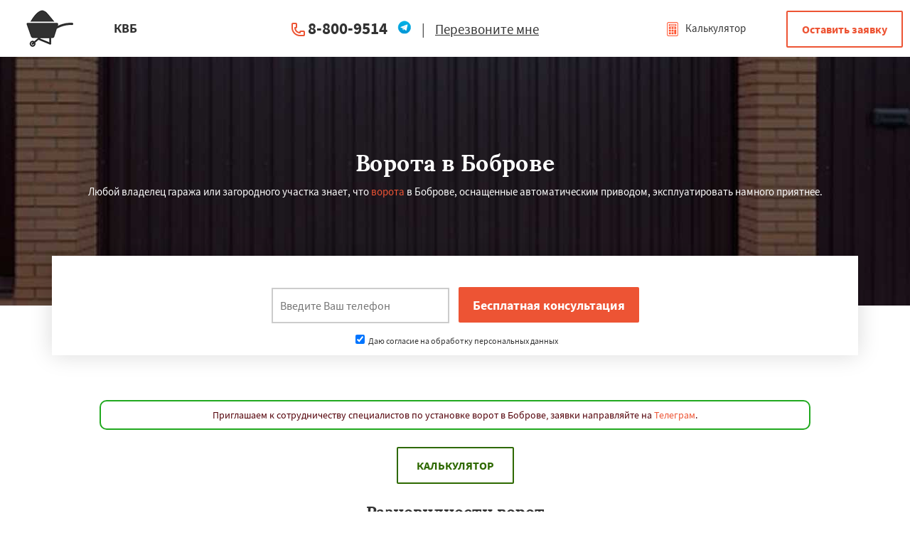

--- FILE ---
content_type: text/html; charset=UTF-8
request_url: https://moscowcvb.ru/bobrov/vorota
body_size: 8717
content:
<!DOCTYPE html>
<html class="desktop landscape">
   <head><link rel="shortcut icon" href="/favicon.ico" type="image/x-icon" />


                  	  	                          		 <meta name="viewport" content="width=device-width, initial-scale=1, maximum-scale=1">
    <meta charset="utf-8">
    <meta http-equiv="x-ua-compatible" content="ie=edge">
            <title>Ворота в Боброве: распашные, откатные, секционные для гаража | КВБ</title>
      		
      <meta name="description" content="Нужны ворота в Боброве? У нас вы можете купить гаражные ворота, распашные уличные в Боброве. Цены, Доставка. Гарантия." />
	  	<link rel="stylesheet" href="/css/style.css">
	
	<script src="https://ajax.googleapis.com/ajax/libs/jquery/1.11.0/jquery.min.js"></script>
    
	<link type="text/css" href="/css/index.css" rel="stylesheet" media="screen" />
	
<script type="text/javascript" src="/js/jquery.min.js"></script>
<script type="text/javascript" src="/js/script.js"></script>
<script type="text/javascript" src="/js/blk.js"></script>
<script type="text/javascript" src="/js/main.js"></script>
	
	<script src="https://ajax.googleapis.com/ajax/libs/jquery/1.11.0/jquery.min.js"></script>
    
	
   </head>
   <body>
<div class="top">

    <div id="openModal3" class="modal">
      <div class="modal-dialog" style="    max-width: 700px;
    width: 95%;">
        <div class="modal-content">
		<div class="modal-header" style="display:flex;padding:10px;font-size: 25px;">
 
            <div style="width:67%;"><center><span class="modal-title" style="text-align:center;">Работаем по регионам</span></center></div>
            <div style="width:33%;"><a href="#close" title="Close" class="close">×</a></div>
          </div>
 <div class="kiopikon">
   	                              <div class="wrap pb60 mobipd">

         <div class="kiopda">
         <a href="/boodskoe/vorota">
<span style="color:#000;">Богородское</span></a>&nbsp;&nbsp;&nbsp;
<a href="/bolshih-vyazema[/vorota">
<span style="color:#000;">Большие Вяземы</span></a>&nbsp;&nbsp;&nbsp;
<a href="/bykovo/vorota">
<span style="color:#000;">Быково</span></a>&nbsp;&nbsp;&nbsp;
<a href="/verbilki/vorota">
<span style="color:#000;">Вербилки</span></a>&nbsp;&nbsp;&nbsp;
<a href="/voskhod/vorota">
<span style="color:#000;">Восход</span></a>&nbsp;&nbsp;&nbsp;
<a href="/dedenevo/vorota">
<span style="color:#000;">Деденево</span></a>&nbsp;&nbsp;&nbsp;
<a href="/zhilevo/vorota">
<span style="color:#000;">Жилево</span></a>&nbsp;&nbsp;&nbsp;
<a href="/zayanskij/vorota">
<span style="color:#000;">Загорянский</span></a>&nbsp;&nbsp;&nbsp;
<a href="/zaprudnaya/vorota">
<span style="color:#000;">Запрудная</span></a>&nbsp;&nbsp;&nbsp;
<a href="/zareche/vorota">
<span style="color:#000;">Заречье</span></a>&nbsp;&nbsp;&nbsp;
<a href="/zelenogradsk/vorota">
<span style="color:#000;">Зеленоградск</span></a>&nbsp;&nbsp;&nbsp;
<a href="/izmajlovo/vorota">
<span style="color:#000;">Измайлово</span></a>&nbsp;&nbsp;&nbsp;
<a href="/iksha/vorota">
<span style="color:#000;">Икша</span></a>&nbsp;&nbsp;&nbsp;
<a href="/ilinskij/vorota">
<span style="color:#000;">Ильинский</span></a>&nbsp;&nbsp;&nbsp;
<a href="/kraskovo/vorota">
<span style="color:#000;">Красково</span></a>&nbsp;&nbsp;&nbsp;
<a href="/lesnoj/vorota">
<span style="color:#000;">Лесной</span></a>&nbsp;&nbsp;&nbsp;
<a href="/lesnoj-odok/vorota">
<span style="color:#000;">Лесной Городок</span></a>&nbsp;&nbsp;&nbsp;
<a href="/lopatino/vorota">
<span style="color:#000;">Лопатино</span></a>&nbsp;&nbsp;&nbsp;
<a href="/lotoshino/vorota">
<span style="color:#000;">Лотошино</span></a>&nbsp;&nbsp;&nbsp;
<a href="/malahovka/vorota">
<span style="color:#000;">Малаховка</span></a>&nbsp;&nbsp;&nbsp;
<a href="/mendeleevsk/vorota">
<span style="color:#000;">Менделеевск</span></a>&nbsp;&nbsp;&nbsp;
<a href="/mihnevo/vorota">
<span style="color:#000;">Михнево</span></a>&nbsp;&nbsp;&nbsp;
<a href="/monino/vorota">
<span style="color:#000;">Монино</span></a>&nbsp;&nbsp;&nbsp;
<a href="/nahabino/vorota">
<span style="color:#000;">Нахабино</span></a>&nbsp;&nbsp;&nbsp;
<a href="/nekrasovskoe/vorota">
<span style="color:#000;">Некрасовское</span></a>&nbsp;&nbsp;&nbsp;
<a href="/obuhovo/vorota">
<span style="color:#000;">Обухово</span></a>&nbsp;&nbsp;&nbsp;
<a href="/oktyabrskij/vorota">
<span style="color:#000;">Октябрьский</span></a>&nbsp;&nbsp;&nbsp;
<a href="/pravdinskij/vorota">
<span style="color:#000;">Правдинский</span></a>&nbsp;&nbsp;&nbsp;
<a href="/reshetnikovo/vorota">
<span style="color:#000;">Решетниково</span></a>&nbsp;&nbsp;&nbsp;
<a href="/rodniki/vorota">
<span style="color:#000;">Родники</span></a>&nbsp;&nbsp;&nbsp;
<a href="/sverdlovsk/vorota">
<span style="color:#000;">Свердловск</span></a>&nbsp;&nbsp;&nbsp;
<a href="/severnyj/vorota">
<span style="color:#000;">Северный</span></a>&nbsp;&nbsp;&nbsp;
<a href="/sofrino/vorota">
<span style="color:#000;">Софрино</span></a>&nbsp;&nbsp;&nbsp;
<a href="/tomilino/vorota">
<span style="color:#000;">Томилино</span></a>&nbsp;&nbsp;&nbsp;
<a href="/tuchkovo/vorota">
<span style="color:#000;">Тучково</span></a>&nbsp;&nbsp;&nbsp;
<a href="/uvarovka/vorota">
<span style="color:#000;">Уваровка</span></a>&nbsp;&nbsp;&nbsp;
<a href="/udelnaya/vorota">
<span style="color:#000;">Удельная</span></a>&nbsp;&nbsp;&nbsp;
<a href="/fosforitnyj/vorota">
<span style="color:#000;">Фосфоритный</span></a>&nbsp;&nbsp;&nbsp;
<a href="/fryanovo/vorota">
<span style="color:#000;">Фряново</span></a>&nbsp;&nbsp;&nbsp;
<a href="/horlovo/vorota">
<span style="color:#000;">Хорлово</span></a>&nbsp;&nbsp;&nbsp;
         </div>
      </div>
      	  </div>
        </div>
      </div>
    </div>
	<div class="wrap">
		<div class="block logo">
			<a href="#openModal3"><img src="/img/logo-8.png" alt="moscowcvb.ru в Боброве" title="moscowcvb.ru в Боброве"></a>
		</div>
		<div class="block search" style="background:none;">
			<span>КВБ</span>
			<a href="#" style="float:left;"><img src="/img/tg.png" width="25px" class="viber2" style="margin-right:5px;"  /></a>
		</div>
		<div class="block recallme">
			<b><a href="tel:8-800-9514">8-800-9514</a><a href="#" style="margin-left:14px;"><img src="/img/tg.png" width="20px" class="viber"  /></a> </b>

			<nobr><span>|</span> <a href="#openModal3">Перезвоните мне</a></nobr>
		</div>
		<div class="block langswitch">
			<a class="polog" href="#openModal3"><img src="/img/logo-8.png" alt="moscowcvb.ru в Боброве" title="moscowcvb.ru в Боброве"></a>
			<a href="#openModal" id="llloo"><img src="/design/kalk.png"> Калькулятор</a>
			<a href="#openModal" id="llloo2"><img src="/design/kalk.png"></a>
		</div>
		<div class="block zakaz">
			<a href="#openModal" class="btn">Оставить заявку</a>
		</div>

	</div>
	<div class="popmenu" style="display: none;">
		<div class="wrap">
			<div class="wraplist">
				<div class="blk contactdata">
					<div class="p50">
						<b><a href="tel:8-800-9514">8-800-9514</a></b>
					</div>
		
						
					<div class="clear"></div>
				</div>

				<div class="clear"></div>
			</div>
		</div>
	</div>
</div>
	        
      <!-- Блочка -->
<div id="polufon"></div>
      <div class="formbg" style="background: rgba(0, 0, 0, 0) url(/img/vorota/fon.jpg) no-repeat scroll center center;">
         <div class="wrap center">
            <h1>Ворота в Боброве</h1>
                           	  Любой владелец гаража или загородного участка  знает, что <a href="https://moscowcvb.ru/moskva/vorota" title='распашные ворота' target='_blank'>ворота</a> в Боброве, оснащенные автоматическим приводом, эксплуатировать намного приятнее.            </div>
         </div>
      <div class="feats">
         <div class="wrap wrapform">
            <div class="form">
               <center><input class="phone" name="phone" id="fastFeedbackText_feedbackBlockFile2" placeholder="Введите Ваш телефон" required="" value="" style="color: red;height: 50px;border: 2px solid #ccc;width: 250px;" type="text">
                  <input class="button" value="Бесплатная консультация" name="submit_button" type="submit" id="submit_button" onclick="sendFastFeedback('_feedbackBlockFile2', '/thanks')"><br><div class="vvl"><label><input type="checkbox" checked> Даю согласие на обработку персональных данных</label></div>               </center>
               <script>
                  document.querySelector("#fastFeedbackText_feedbackBlockFile2").addEventListener("keyup", event => {
                    if (event.key !== "Enter") return;
                    sendFastFeedback('_feedbackBlockFile2', '/thanks');
                    event.preventDefault();
                  });
               </script>
               <div class="clear"></div>
            </div>
         </div>


      </div>

      <br>
 <p style="font-size:14px;color: #54030a;padding:10px;border: 2px solid #21a91f;text-align:center;border-radius:10px;max-width:1000px;margin:0 auto;">Приглашаем к сотрудничеству специалистов по установке ворот в Боброве, заявки направляйте на <a href="#">Телеграм</a>.</p>      <div class="wrap pb60 mobipd">
<center><a id="blink" href="#openModal">Калькулятор</a></center>
		 
		 <div style="clear:both;"></div>
		 		 <h2>Разновидности ворот</h2>

				 
		 <div style="clear:both;"></div>
		          <div class="kiopda">
         
            
         
            	
         
            	
	

	
	
		
                <div class="col-lg-4 col-md-4 col-sm-4 col-xs-12">
                    <div class="info-box info-box-with-icon border-card">
                        <div class="info-box-icon-container">
                            <div class="info-box-icon">
<img src="/img/temp/bobrov-sekcionnye-vorota.jpg" alt="Секционные ворота" title="Секционные" />
                            </div>
                        </div>
                        <div class="info-box-content info-box-content-cta">
                            <h3>Секционные</h3>
                            <p class="margin-0 hyphens-text">
                                Секционные ворота для гаражей — относительно новая технология в стране, которая становится все популярнее. Вместо цельных металлических листов они состоят из отдельных пластин, которые при открытии поднимаются вверх и заезжают под потолок.
                            </p>
                        </div>
                        <div class="info-box-ref">
                            <a href="#openModal" class="btn-white-light">Заказать</a>
                        </div>
                    </div>
                </div>                <div class="col-lg-4 col-md-4 col-sm-4 col-xs-12">
                    <div class="info-box info-box-with-icon border-card">
                        <div class="info-box-icon-container">
                            <div class="info-box-icon">
<img src="/img/temp/bobrov-otkatnye-vorota.jpg" alt="Откатные" title="Откатные ворота" />
                            </div>
                        </div>
                        <div class="info-box-content info-box-content-cta">
                            <h3>Откатные ворота</h3>
                            <p class="margin-0 hyphens-text">
                                Заборы  отлично подходят для ограждения частных и коммерческих строений в Боброве. Такой забор станет отличным решением для коттеджных городков и таунхаусов. 
                            </p>
                        </div>
                        <div class="info-box-ref">
                            <a href="#openModal" class="btn-white-light">Заказать</a>
                        </div>
                    </div>
                </div>                <div class="col-lg-4 col-md-4 col-sm-4 col-xs-12">
                    <div class="info-box info-box-with-icon border-card">
                        <div class="info-box-icon-container">
                            <div class="info-box-icon">
<img src="/img/temp/bobrov-raspashnye-vorota.jpg" alt="Распашные" title="Распашные" />
                            </div>
                        </div>
                        <div class="info-box-content info-box-content-cta">
                            <h3>Распашные ворота</h3>
                            <p class="margin-0 hyphens-text">
                                Распашные ворота в Боброве - это металлические ворота из сварных оцинкованных прутьев в полимерном покрытии. Распашные ворота выполнены согласно технических требований по прочности и качеству. Открытие створок может осуществляться вовнутрь.
                            </p>
                        </div>
                        <div class="info-box-ref">
                            <a href="#openModal" class="btn-white-light">Заказать</a>
                        </div>
                    </div>
                </div>         </div>
		 <div style="clear:both;"></div>
		 
		          <div class="kiopda">
         
            
         
            	
         
            	
	

	
	
		
                <div class="col-lg-4 col-md-4 col-sm-4 col-xs-12">
                    <div class="info-box info-box-with-icon border-card">
                        <div class="info-box-icon-container">
                            <div class="info-box-icon">
<img src="/img/temp/bobrov-rulonnye-vorota.jpg" alt="Рулонные ворота" title="Рулонные ворота" />
                            </div>
                        </div>
                        <div class="info-box-content info-box-content-cta">
                            <h3>Рулонные</h3>
                            <p class="margin-0 hyphens-text">
                                Рулонные ворота с внутривальным приводом в Боброве устанавливаются на въездные и гаражные проемы, торговые комплексы, складские и промышленные объекты. Они неподвержены коррозии, не выгорают на солнце и не занимают много места.
                            </p>
                        </div>
                        <div class="info-box-ref">
                            <a href="#openModal" class="btn-white-light">Заказать</a>
                        </div>
                    </div>
                </div>                <div class="col-lg-4 col-md-4 col-sm-4 col-xs-12">
                    <div class="info-box info-box-with-icon border-card">
                        <div class="info-box-icon-container">
                            <div class="info-box-icon">
<img src="/img/temp/bobrov-promyshlennye-vorota.jpg" alt="Промышленные" title="Промышленные" />
                            </div>
                        </div>
                        <div class="info-box-content info-box-content-cta">
                            <h3>Промышленные ворота</h3>
                            <p class="margin-0 hyphens-text">
                                Скоростные промышленные ворота в Боброве чаще всего используются на предприятиях, заводах и других объектах. Благодаря им при частой эксплуатации в помещении сохраняется оптимальный климатический режим.
                            </p>
                        </div>
                        <div class="info-box-ref">
                            <a href="#openModal" class="btn-white-light">Заказать</a>
                        </div>
                    </div>
                </div>                <div class="col-lg-4 col-md-4 col-sm-4 col-xs-12">
                    <div class="info-box info-box-with-icon border-card">
                        <div class="info-box-icon-container">
                            <div class="info-box-icon">
<img src="/img/temp/bobrov-garazhnye-vorota.jpg" alt="Гаражные ворота" title="Гаражные ворота" />
                            </div>
                        </div>
                        <div class="info-box-content info-box-content-cta">
                            <h3>Гаражные</h3>
                            <p class="margin-0 hyphens-text">
                                Гаражные ворота подходят для объектов в Боброве с существующими ограждениями, особенно если их наличие по высоте проема не критично. Они просты в эксплуатации, надежны, не требуют сложного ухода. 
                            </p>
                        </div>
                        <div class="info-box-ref">
                            <a href="#openModal" class="btn-white-light">Заказать</a>
                        </div>
                    </div>
                </div>         </div>
		 <div style="clear:both;"></div>
		 
		 <h2>Применение</h2>
		 
     
		          <div class="kiopda">
         
            
         
            	
         
            	
	

	
	
		
                <div class="col-lg-4 col-md-4 col-sm-4 col-xs-12">
                    <div class="info-box info-box-with-icon border-card">
                        <div class="info-box-icon-container">
                            <div class="info-box-icon">
<img src="/img/temp/bobrov-vorota-dlya-dachi.jpg" alt="Дача" title="Дача" />
                            </div>
                        </div>
                        <div class="info-box-content info-box-content-cta">
                            <h3>Ворота для дачи</h3>
                            <p class="margin-0 hyphens-text">
                                Ворота распашные для дачи. Наибольшей популярностью среди индивидуальных застройщиков и дачников являются распашные ворота. 
                            </p>
                        </div>
                        <div class="info-box-ref">
                            <a href="#openModal" class="btn-white-light">Заказать</a>
                        </div>
                    </div>
                </div>                <div class="col-lg-4 col-md-4 col-sm-4 col-xs-12">
                    <div class="info-box info-box-with-icon border-card">
                        <div class="info-box-icon-container">
                            <div class="info-box-icon">
<img src="/img/temp/bobrov-dlya-doma.jpg" alt="Для дома в Боброве" title="Для дома в Боброве" />
                            </div>
                        </div>
                        <div class="info-box-content info-box-content-cta">
                            <h3>Для дома</h3>
                            <p class="margin-0 hyphens-text">
                                Если периметр дома окружают каменные сооружения, то для красоты монтируют кованые или решетчатые врата. 
                            </p>
                        </div>
                        <div class="info-box-ref">
                            <a href="#openModal" class="btn-white-light">Заказать</a>
                        </div>
                    </div>
                </div>                <div class="col-lg-4 col-md-4 col-sm-4 col-xs-12">
                    <div class="info-box info-box-with-icon border-card">
                        <div class="info-box-icon-container">
                            <div class="info-box-icon">
<img src="/img/temp/bobrov-vezdnye-vorota.jpg" alt="Вьездные" title="Вьездные ворота" />
                            </div>
                        </div>
                        <div class="info-box-content info-box-content-cta">
                            <h3>Вьездные ворота</h3>
                            <p class="margin-0 hyphens-text">
                                В каталоге готовых решений можно заказать въездные ворота на участок любого размера.
                            </p>
                        </div>
                        <div class="info-box-ref">
                            <a href="#openModal" class="btn-white-light">Заказать</a>
                        </div>
                    </div>
                </div>         </div>		  

		 
		 
		 <div style="clear:both;"></div>
	

		          <div class="kiopda222">
         
            
         
            	

	

	
		
                <div class="col-lg-4 col-md-4 col-sm-4 col-xs-12">
                    <div class="info-box info-box-with-icon border-card">
                        <div class="info-box-icon-container">
                            <div class="info-box-icon">
<img src="/img/temp/bobrov-avtoservis.jpg" alt="Автосервис" title="Автосервис" />
                            </div>
                        </div>
                        <div class="info-box-content info-box-content-cta">
                            <h3>Для автосервиса</h3>
                            <p class="margin-0 hyphens-text">
                                Если вы подбираете ворота для брендового автосервиса, обратите внимание на секционные ворота с панорамным остеклением. 
                            </p>
                        </div>
                        <div class="info-box-ref">
                            <a href="#openModal" class="btn-white-light">Заказать</a>
                        </div>
                    </div>
                </div>                <div class="col-lg-4 col-md-4 col-sm-4 col-xs-12">
                    <div class="info-box info-box-with-icon border-card">
                        <div class="info-box-icon-container">
                            <div class="info-box-icon">
<img src="/img/temp/bobrov-angar.jpg" alt="Ангар" title="Ангар" />
                            </div>
                        </div>
                        <div class="info-box-content info-box-content-cta">
                            <h3>Для ангаров</h3>
                            <p class="margin-0 hyphens-text">
                                Для нас не важен объем проекта — заказывая установку простых сдвижных ворот на дачу или закрытие проема производственного ангара.
                            </p>
                        </div>
                        <div class="info-box-ref">
                            <a href="#openModal" class="btn-white-light">Заказать</a>
                        </div>
                    </div>
                </div>         </div>


		 
		 <div style="clear:both;"></div>
<h2>Другие изделия</h2>
		  <div class="kiopda">
		  
		  	  
	           
      
                <div class="col-lg-4 col-md-4 col-sm-4 col-xs-12">
                    <div class="info-box info-box-with-icon border-card">
                        <div class="info-box-icon-container">
                            <div class="info-box-icon">
<img src="/img/osteklenie-kottedzhey/icon-1.jpg" alt="Остекление коттеджей" title="Остекление коттеджей" />
                            </div>
                        </div>
                        <div class="info-box-content info-box-content-cta">
                            <h3>Остекление коттеджей</h3>
                            <p class="margin-0 hyphens-text">
                                Мы предлагаем свои качественные услуги по монтажу окон в коттеджах  и районе — <a href="https://moscowcvb.ru/bobrov/osteklenie-kottedzhey" title='остекление загородного дома' target='_blank'>остекление коттеджей в Боброве</a> и производство: окон, дверей из алюминия, перегородок, потолков, веранд, ограждений, крыш, фасадов, а также монтаж и сервис светопрозрачных конструкций.                            </p>
                        </div>
                        <div class="info-box-ref">
                            <a href="#openModal" class="btn-white-light">Заказать</a>
                        </div>
                    </div>
                </div>	        
	  	  	  
	     
      

                <div class="col-lg-4 col-md-4 col-sm-4 col-xs-12">
                    <div class="info-box info-box-with-icon border-card">
                        <div class="info-box-icon-container">
                            <div class="info-box-icon">
<img src="/img/zabory/zabory-zhalyuzi-metallicheskie.jpg" alt="Заборы" title="Заборы" />
                            </div>
                        </div>
                        <div class="info-box-content info-box-content-cta">
                            <h3>Заборы</h3>
                            <p class="margin-0 hyphens-text">
                                При заказе забора необходимо указывать, из какого материала он должен быть изготовлен. К примеру, состоятельные люди часто приобретают кованные варианты. Те, у кого бюджет поскромнее, отдают предпочтение профнастилу. В нашей компании  можно купить любые <a href="https://moscowcvb.ru/bobrov/zabory" title='недорогие заборы' target='_blank'>заборы в Боброве</a>.                             </p>
                        </div>
                        <div class="info-box-ref">
                            <a href="#openModal" class="btn-white-light">Заказать</a>
                        </div>
                    </div>
                </div>
	  
      
	  	  	  
	     
      

                <div class="col-lg-4 col-md-4 col-sm-4 col-xs-12">
                    <div class="info-box info-box-with-icon border-card">
                        <div class="info-box-icon-container">
                            <div class="info-box-icon">
<img src="/img/alyuminievye-dveri/icon-1.jpg" alt="Алюминиевые двери" title="Алюминиевые двери" />
                            </div>
                        </div>
                        <div class="info-box-content info-box-content-cta">
                            <h3>Алюминиевые двери</h3>
                            <p class="margin-0 hyphens-text">
                                Большим спросом на рынке  пользуются входные <a href="https://moscowcvb.ru/bobrov/alyuminievye-dveri" title='недорогие двери алюминиевые' target='_blank'>алюминиевые двери в Боброве</a>, получившие популярность благодаря элегантному дизайну, высокой прочности и безупречным эксплуатационным характеристикам.                             </p>
                        </div>
                        <div class="info-box-ref">
                            <a href="#openModal" class="btn-white-light">Заказать</a>
                        </div>
                    </div>
                </div>
		  
		  </div>


<div style="clear:both;"></div>
<h2>Цены на ворота в Боброве</h2>
         <div class="tablestart">
            <table class="ftable" cellspacing="0" cellpadding="0" border="1" align="center">
               <tbody>
                  <tr class="ftable-tr">
                     <td class="ftable-td">Название</td>
                     <td class="ftable-td">Цена</td>
                  </tr>
                  <tr>
                     <td colspan="2">Въездные откатные</td>
                  </tr>
				  

                  <tr itemscope="" itemtype="http://schema.org/Product">
                     <td class="table-price"><span itemprop="name">3000/4000</span></td>
                     <td class="table-price2">
                        от  
                        <span itemprop="offers" itemscope="" itemtype="http://schema.org/Offer">
                           <meta itemprop="priceCurrency" content="RUB"><link itemprop="availability" href="https://schema.org/InStock" /><meta itemprop="priceValidUntil" content="2026.03.14">
                           <span itemprop="price">43009</span> 
                        </span>
                        р. 
                     </td>
                  </tr>            <tr itemscope="" itemtype="http://schema.org/Product">
                     <td class="table-price"><span itemprop="name">2000/3500</span></td>
                     <td class="table-price2">   
                        от 
                        <span itemprop="offers" itemscope="" itemtype="http://schema.org/Offer">
<meta itemprop="priceCurrency" content="RUB"><link itemprop="availability" href="https://schema.org/InStock" /><meta itemprop="priceValidUntil" content="2026.03.14">
						   
                           <span itemprop="price">38459</span> 
                        </span>
                        р. 
                     </td>
                  </tr>                  <tr itemscope="" itemtype="http://schema.org/Product">
                     <td class="table-price"><span itemprop="name">2800/3500</span></td>
                     <td class="table-price2">
                        от 
                        <span itemprop="offers" itemscope="" itemtype="http://schema.org/Offer">
   <meta itemprop="priceCurrency" content="RUB"><link itemprop="availability" href="https://schema.org/InStock" /><meta itemprop="priceValidUntil" content="2026.03.14">
                           <span itemprop="price">40407</span> 
                        </span>
                        р. 
                     </td>
                  </tr>                  <tr itemscope="" itemtype="http://schema.org/Product">
                     <td class="table-price"><span itemprop="name">3000/3500</span></td>
                     <td class="table-price2">
                        от 
                        <span itemprop="offers" itemscope="" itemtype="http://schema.org/Offer">
                           <meta itemprop="priceCurrency" content="RUB"><link itemprop="availability" href="https://schema.org/InStock" /><meta itemprop="priceValidUntil" content="2026.03.14">
                           <span itemprop="price">40908</span> 
                        </span>
                        р. 
                     </td>
                  </tr>               <tr>
                     <td colspan="2">Секционные гаражные</td>
                  </tr>



            <tr itemscope="" itemtype="http://schema.org/Product">
                     <td class="table-price"><span itemprop="name">2000/3500</span></td>
                     <td class="table-price2">   
                        от 
                        <span itemprop="offers" itemscope="" itemtype="http://schema.org/Offer">
<meta itemprop="priceCurrency" content="RUB"><link itemprop="availability" href="https://schema.org/InStock" /><meta itemprop="priceValidUntil" content="2026.03.14">
						   
                           <span itemprop="price">30006</span> 
                        </span>
                        р. 
                     </td>
                  </tr>                  <tr itemscope="" itemtype="http://schema.org/Product">
                     <td class="table-price"><span itemprop="name">3000/3500</span></td>
                     <td class="table-price2">
                        от 
                        <span itemprop="offers" itemscope="" itemtype="http://schema.org/Offer">
                           <meta itemprop="priceCurrency" content="RUB"><link itemprop="availability" href="https://schema.org/InStock" /><meta itemprop="priceValidUntil" content="2026.03.14">
                           <span itemprop="price">45815</span> 
                        </span>
                        р. 
                     </td>
                  </tr>                  <tr itemscope="" itemtype="http://schema.org/Product">
                     <td class="table-price"><span itemprop="name">3000/4000</span></td>
                     <td class="table-price2">
                        от  
                        <span itemprop="offers" itemscope="" itemtype="http://schema.org/Offer">
                           <meta itemprop="priceCurrency" content="RUB"><link itemprop="availability" href="https://schema.org/InStock" /><meta itemprop="priceValidUntil" content="2026.03.14">
                           <span itemprop="price">52009</span> 
                        </span>
                        р. 
                     </td>
                  </tr>                  <tr itemscope="" itemtype="http://schema.org/Product">
                     <td class="table-price"><span itemprop="name">2800/3500</span></td>
                     <td class="table-price2">
                        от 
                        <span itemprop="offers" itemscope="" itemtype="http://schema.org/Offer">
   <meta itemprop="priceCurrency" content="RUB"><link itemprop="availability" href="https://schema.org/InStock" /><meta itemprop="priceValidUntil" content="2026.03.14">
                           <span itemprop="price">43415</span> 
                        </span>
                        р. 
                     </td>
                  </tr>
               <tr>
                     <td colspan="2">Секционные промышленные</td>
                  </tr>



                  <tr itemscope="" itemtype="http://schema.org/Product">
                     <td class="table-price"><span itemprop="name">2800/3500</span></td>
                     <td class="table-price2">
                        от 
                        <span itemprop="offers" itemscope="" itemtype="http://schema.org/Offer">
   <meta itemprop="priceCurrency" content="RUB"><link itemprop="availability" href="https://schema.org/InStock" /><meta itemprop="priceValidUntil" content="2026.03.14">
                           <span itemprop="price">56404</span> 
                        </span>
                        р. 
                     </td>
                  </tr>            <tr itemscope="" itemtype="http://schema.org/Product">
                     <td class="table-price"><span itemprop="name">2000/3500</span></td>
                     <td class="table-price2">   
                        от 
                        <span itemprop="offers" itemscope="" itemtype="http://schema.org/Offer">
<meta itemprop="priceCurrency" content="RUB"><link itemprop="availability" href="https://schema.org/InStock" /><meta itemprop="priceValidUntil" content="2026.03.14">
						   
                           <span itemprop="price">41605</span> 
                        </span>
                        р. 
                     </td>
                  </tr>                  <tr itemscope="" itemtype="http://schema.org/Product">
                     <td class="table-price"><span itemprop="name">3000/3500</span></td>
                     <td class="table-price2">
                        от 
                        <span itemprop="offers" itemscope="" itemtype="http://schema.org/Offer">
                           <meta itemprop="priceCurrency" content="RUB"><link itemprop="availability" href="https://schema.org/InStock" /><meta itemprop="priceValidUntil" content="2026.03.14">
                           <span itemprop="price">57804</span> 
                        </span>
                        р. 
                     </td>
                  </tr>                  <tr itemscope="" itemtype="http://schema.org/Product">
                     <td class="table-price"><span itemprop="name">3000/4000</span></td>
                     <td class="table-price2">
                        от  
                        <span itemprop="offers" itemscope="" itemtype="http://schema.org/Offer">
                           <meta itemprop="priceCurrency" content="RUB"><link itemprop="availability" href="https://schema.org/InStock" /><meta itemprop="priceValidUntil" content="2026.03.14">
                           <span itemprop="price">64000</span> 
                        </span>
                        р. 
                     </td>
                  </tr>

               <tr>
                     <td colspan="2">Рулонные ворота</td>
                  </tr>



                  <tr itemscope="" itemtype="http://schema.org/Product">
                     <td class="table-price"><span itemprop="name">3000/3500</span></td>
                     <td class="table-price2">
                        от 
                        <span itemprop="offers" itemscope="" itemtype="http://schema.org/Offer">
                           <meta itemprop="priceCurrency" content="RUB"><link itemprop="availability" href="https://schema.org/InStock" /><meta itemprop="priceValidUntil" content="2026.03.14">
                           <span itemprop="price">44707</span> 
                        </span>
                        р. 
                     </td>
                  </tr>                  <tr itemscope="" itemtype="http://schema.org/Product">
                     <td class="table-price"><span itemprop="name">3000/4000</span></td>
                     <td class="table-price2">
                        от  
                        <span itemprop="offers" itemscope="" itemtype="http://schema.org/Offer">
                           <meta itemprop="priceCurrency" content="RUB"><link itemprop="availability" href="https://schema.org/InStock" /><meta itemprop="priceValidUntil" content="2026.03.14">
                           <span itemprop="price">57805</span> 
                        </span>
                        р. 
                     </td>
                  </tr>                  <tr itemscope="" itemtype="http://schema.org/Product">
                     <td class="table-price"><span itemprop="name">2800/3500</span></td>
                     <td class="table-price2">
                        от 
                        <span itemprop="offers" itemscope="" itemtype="http://schema.org/Offer">
   <meta itemprop="priceCurrency" content="RUB"><link itemprop="availability" href="https://schema.org/InStock" /><meta itemprop="priceValidUntil" content="2026.03.14">
                           <span itemprop="price">37808</span> 
                        </span>
                        р. 
                     </td>
                  </tr>            <tr itemscope="" itemtype="http://schema.org/Product">
                     <td class="table-price"><span itemprop="name">2000/3500</span></td>
                     <td class="table-price2">   
                        от 
                        <span itemprop="offers" itemscope="" itemtype="http://schema.org/Offer">
<meta itemprop="priceCurrency" content="RUB"><link itemprop="availability" href="https://schema.org/InStock" /><meta itemprop="priceValidUntil" content="2026.03.14">
						   
                           <span itemprop="price">24805</span> 
                        </span>
                        р. 
                     </td>
                  </tr>               </tbody>
            </table>
         </div>

<div style="clear:both;"></div>
<center><a id="blink" href="#openModal">Калькулятор</a></center>
<h2>Скидки</h2>

         <div class="kiopda">
  


   

   	
	


   
		
            <div class="kiopda1">
               <h3>Для многодетных</h3>
               <center><img src="/img/per/skidka-mnogodetnym.jpg" alt="Скидки многодетным детям" title="Скидки многодетным детям" width="75%"></center>
     
            </div>            <div class="kiopda1">
               <h3>Пенсионерам</h3>
               <center><img src="/img/per/skidka-pensioneram.jpg" alt="Скидка пенсионерам" title="Скидка пенсионерам" width="75%"></center>
             
            </div>            <div class="kiopda1">
               <h3>Постоянным заказчикам</h3>
               <center><img src="/img/per/skidki-postoyannym-zakazchikam.jpg" alt="Постоянным заказчикам" title="Скидка постоянным заказчикам" width="75%"></center>
   
            </div>            <div class="kiopda1">
               <h3>Новоселам</h3>
               <center><img src="/img/per/skidka-novoselam.jpg" alt="Новоселы" title="Новоселы" width="75%"></center>
            </div>         </div>
		 
		 
		 <div style="clear:both;"></div>
<center><a id="blink" href="#openModal">Калькулятор</a></center>
<h2>Оплата</h2>
		       <div class="wrap pb60 mobipd">
         <p class="mnjka">Вы можете оплатить ворота в Боброве любым удобным для Вас методом:</p>
      </div>
      <div class="kiopikon">
      <div class="kiopda">
  


   

      
		
         <div class="kiopda1">
            <div class="kiopagalka">✔</div>
            <p>Оплата наличными</p>
         </div>         <div class="kiopda1">
            <div class="kiopagalka">✔</div>
            <p>Банковская карта</p>
         </div>         <div class="kiopda1">
            <div class="kiopagalka">✔</div>
            <p>Оплата онлайн</p>
         </div>         <div class="kiopda1">
            <div class="kiopagalka">✔</div>
            <p>Безналичный расчёт</p>
         </div>      </div>
      </div>
      </div>

	  			                  <br>
	  
	  
      <div class="grayline pb40 pt40">
         <div class="wrap">
            <div class="h1 center pb40" style="color:#000">9 из 10 клиентов рекомендуют КВБ</div>
            <div class="rel">
               <div class="otzlist" id="mkop">
                  <div class="block">
                     <div class="txt">
                        <img src="/design/noava.svg" class="photo">
                        <div class="otzhtml">
Все наши пожелания по установке ворот на участке в Боброве были учтены. Недорого. Спасибо.


                        </div>
                        <div class="name">
                           <b>— В. Владимирович, 03.01.2026</b>
		 <br>
		 <span style="font-weight:normal;" class="otzhtml">Россия, Бобров, Новая, 19</span>
                        </div>
                     </div>
                  </div>
               </div>
            </div>
         </div>
      </div>
	  

	  
	  <div style="clear:both;"></div>
	  

	  
	
      <center><a href="/">Главная</a>
    ->
			<a href="/vorota">Ворота</a>
	    ->
			<a href="/moskovskaya-oblast/vorota">Ворота в Московской области</a>
	    ->
    Ворота в Боброве</center>
	  <div class="formback pt60 pb60" style="background: rgba(0, 0, 0, 0) url(/img//okna/fon.jpg) no-repeat scroll center center / cover;">
	     <div class="h1 pb20">Остались вопросы?</div>
               <div class="zbk">Закажи бесплатную консультацию в Боброве!</div>
			   
			   <div class="form_flex">
			   <div><input name="phone" class="text required" id="fastFeedbackText_feedbackBlockFile3" placeholder="Ваш номер телефона" title="Ваш номер телефона" type="text"></div>
			   <div><input value="Оставить заявку" class="button" name="submit_button" type="button" onclick="sendFastFeedback('_feedbackBlockFile3', '/thanks')"></div></div><br><center><label style="color:#fff;font-size:12px;"><input type="checkbox" checked> Даю согласие на обработку персональных данных</label></center>
<script>
document.querySelector("#fastFeedbackText_feedbackBlockFile3").addEventListener("keyup", event => {
if (event.key !== "Enter") return;
sendFastFeedback('_feedbackBlockFile3', '/thanks');
event.preventDefault();
});
</script>
      </div>
<div class="kiopikon">
   	                              <div class="wrap pb60 mobipd">
         <br>
         <h2>Услуги в следующих городах области:</h2>
         <div class="kiopda">
<a href="/boodskoe/vorota">
<span style="color:#000;">Богородское</span></a>&nbsp;&nbsp;&nbsp;
<a href="/bolshih-vyazema[/vorota">
<span style="color:#000;">Большие Вяземы</span></a>&nbsp;&nbsp;&nbsp;
<a href="/bykovo/vorota">
<span style="color:#000;">Быково</span></a>&nbsp;&nbsp;&nbsp;
<a href="/verbilki/vorota">
<span style="color:#000;">Вербилки</span></a>&nbsp;&nbsp;&nbsp;
<a href="/voskhod/vorota">
<span style="color:#000;">Восход</span></a>&nbsp;&nbsp;&nbsp;
<a href="/dedenevo/vorota">
<span style="color:#000;">Деденево</span></a>&nbsp;&nbsp;&nbsp;
<a href="/zhilevo/vorota">
<span style="color:#000;">Жилево</span></a>&nbsp;&nbsp;&nbsp;
<a href="/zayanskij/vorota">
<span style="color:#000;">Загорянский</span></a>&nbsp;&nbsp;&nbsp;
<a href="/zaprudnaya/vorota">
<span style="color:#000;">Запрудная</span></a>&nbsp;&nbsp;&nbsp;
<a href="/zareche/vorota">
<span style="color:#000;">Заречье</span></a>&nbsp;&nbsp;&nbsp;
<a href="/zelenogradsk/vorota">
<span style="color:#000;">Зеленоградск</span></a>&nbsp;&nbsp;&nbsp;
<a href="/izmajlovo/vorota">
<span style="color:#000;">Измайлово</span></a>&nbsp;&nbsp;&nbsp;
<a href="/iksha/vorota">
<span style="color:#000;">Икша</span></a>&nbsp;&nbsp;&nbsp;
<a href="/ilinskij/vorota">
<span style="color:#000;">Ильинский</span></a>&nbsp;&nbsp;&nbsp;
<a href="/kraskovo/vorota">
<span style="color:#000;">Красково</span></a>&nbsp;&nbsp;&nbsp;
<a href="/lesnoj/vorota">
<span style="color:#000;">Лесной</span></a>&nbsp;&nbsp;&nbsp;
<a href="/lesnoj-odok/vorota">
<span style="color:#000;">Лесной Городок</span></a>&nbsp;&nbsp;&nbsp;
<a href="/lopatino/vorota">
<span style="color:#000;">Лопатино</span></a>&nbsp;&nbsp;&nbsp;
<a href="/lotoshino/vorota">
<span style="color:#000;">Лотошино</span></a>&nbsp;&nbsp;&nbsp;
<a href="/malahovka/vorota">
<span style="color:#000;">Малаховка</span></a>&nbsp;&nbsp;&nbsp;
<a href="/mendeleevsk/vorota">
<span style="color:#000;">Менделеевск</span></a>&nbsp;&nbsp;&nbsp;
<a href="/mihnevo/vorota">
<span style="color:#000;">Михнево</span></a>&nbsp;&nbsp;&nbsp;
<a href="/monino/vorota">
<span style="color:#000;">Монино</span></a>&nbsp;&nbsp;&nbsp;
<a href="/nahabino/vorota">
<span style="color:#000;">Нахабино</span></a>&nbsp;&nbsp;&nbsp;
<a href="/nekrasovskoe/vorota">
<span style="color:#000;">Некрасовское</span></a>&nbsp;&nbsp;&nbsp;
<a href="/obuhovo/vorota">
<span style="color:#000;">Обухово</span></a>&nbsp;&nbsp;&nbsp;
<a href="/oktyabrskij/vorota">
<span style="color:#000;">Октябрьский</span></a>&nbsp;&nbsp;&nbsp;
<a href="/pravdinskij/vorota">
<span style="color:#000;">Правдинский</span></a>&nbsp;&nbsp;&nbsp;
<a href="/reshetnikovo/vorota">
<span style="color:#000;">Решетниково</span></a>&nbsp;&nbsp;&nbsp;
<a href="/rodniki/vorota">
<span style="color:#000;">Родники</span></a>&nbsp;&nbsp;&nbsp;
<a href="/sverdlovsk/vorota">
<span style="color:#000;">Свердловск</span></a>&nbsp;&nbsp;&nbsp;
<a href="/severnyj/vorota">
<span style="color:#000;">Северный</span></a>&nbsp;&nbsp;&nbsp;
<a href="/sofrino/vorota">
<span style="color:#000;">Софрино</span></a>&nbsp;&nbsp;&nbsp;
<a href="/tomilino/vorota">
<span style="color:#000;">Томилино</span></a>&nbsp;&nbsp;&nbsp;
<a href="/tuchkovo/vorota">
<span style="color:#000;">Тучково</span></a>&nbsp;&nbsp;&nbsp;
<a href="/uvarovka/vorota">
<span style="color:#000;">Уваровка</span></a>&nbsp;&nbsp;&nbsp;
<a href="/udelnaya/vorota">
<span style="color:#000;">Удельная</span></a>&nbsp;&nbsp;&nbsp;
<a href="/fosforitnyj/vorota">
<span style="color:#000;">Фосфоритный</span></a>&nbsp;&nbsp;&nbsp;
<a href="/fryanovo/vorota">
<span style="color:#000;">Фряново</span></a>&nbsp;&nbsp;&nbsp;
<a href="/horlovo/vorota">
<span style="color:#000;">Хорлово</span></a>&nbsp;&nbsp;&nbsp;
         </div>
      </div>
      	  </div>
<div class="rek_brd">
<center><h2>У Вас свой бизнес?</h2></center>
<br>
<center><a href="/feed" class="dl" style="color:#fff;font-weight:bold;width:240px;">Разместите рекламу на moscowcvb.ru</a></center>
<br>
</div><div class="bottom pt60 pb60">
	<div class="wrap">
			            		<div class="wraplist" itemscope itemtype="http://schema.org/Organization">
					<div class="block">
				<div class="p50">
					<div class="head droplist"><a href="/">КВБ</a></div>
					<div class="list">
					<a href="/vorota">Ворота в РБ</a>
					</div>
				</div>
			</div>
			<div class="block" itemprop="address" id="nizok" itemscope itemtype="http://schema.org/PostalAddress">	 <meta itemprop="addressCountry" content="BY">
				<div class="head droplist"></div>
				<div class="list" id="list" style="width: 246px;margin: 0 auto;">
				<meta itemprop="addressLocality" content="Россия, Бобров, Новая 20">
				<div class="p50">
		<div class="phone"><a href="tel:8-800-9514" style="float:left;"><img src="/design/recall.png" style="margin-right:5px;"><span itemprop="telephone">8-800-9514</span></a><a href="#" style="margin-left:10px;display:inline-block;float:right;"><img src="/img/tg.png" width="25px" class="viber2" style="display:inline-block;margin-top:5px;"></a></div><div style="clear:both;"></div>
					
				
				</div>
				
				<div style="clear:both;"></div>
				<div class="p50">
				Принимаем заказы с 9:00 до 21:00
			
				</div>
				
				</div>
			</div>

			
			<div class="block">
		
			
				<div>
					<center><a class="btn" href="#openModal">Оставить заявку</a></center>
					<br>
		<center><a class="btn2" href="#openModal">Калькулятор</a></center>
				</div>
				<div class="pt20">
				</div>
			</div>
			<div class="clear"></div>
		</div>
	</div>
</div>

<div class="footer">
	<div class="wrap">

		
		<div class="line f12">
			
<div class="copyright">ИНФОРМАЦИЯ НА САЙТЕ НЕ ЯВЛЯЕТСЯ ПУБЛИЧНОЙ ОФЕРТОЙ.</div>			

			
			<div class="copylinks">
				<div class="t">
					© 2027 - 2026 © moscowcvb.ru. Все права защищены
					<div style="display:none;"><!--LiveInternet counter--><script type="text/javascript">
document.write('<a href="//www.liveinternet.ru/click" '+
'target="_blank"><img src="//counter.yadro.ru/hit?t44.6;r'+
escape(document.referrer)+((typeof(screen)=='undefined')?'':
';s'+screen.width+'*'+screen.height+'*'+(screen.colorDepth?
screen.colorDepth:screen.pixelDepth))+';u'+escape(document.URL)+
';h'+escape(document.title.substring(0,150))+';'+Math.random()+
'" alt="" title="LiveInternet" '+
'border="0" width="31" height="31"><\/a>')
</script><!--/LiveInternet-->
</div>
				</div>
			</div>
			<div class="clear"></div>
		</div>
	</div>
</div>
    <div id="openModal" class="modal">
      <div class="modal-dialog">
        <div class="modal-content">
          <div class="modal-header">
            <center><span class="modal-title" style="text-align:center;">УЗНАТЬ ПОДРОБНЕЕ</span></center>
            <a href="#close" title="Close" class="close">×</a>
          </div>
          <div class="modal-body">
           <center><input class="phone" name="phone" id="fastFeedbackText_feedbackBlockFile" placeholder="Введите ваш телефон" required="" value="" type="text" style="width: 250px;font-size: 21px;padding: 10px;border: 1px solid;"><br>
		   
		   <input class="submit" name="submit_button" id="submit_button" onclick="sendFastFeedback('_feedbackBlockFile', '/thanks')" value="ОТПРАВИТЬ" style="width: 250px;padding: 10px;font-size: 18px;margin-top: 10px;background: #7f2917;color: white;" type="button"></center><br><label style="font-size:10px;"><input type="checkbox" checked> Даю согласие на обработку персональных данных</label>
		   <script>
                            document.querySelector("#fastFeedbackText_feedbackBlockFile").addEventListener("keyup", event => {
                          if (event.key !== "Enter") return;
                          sendFastFeedback('_feedbackBlockFile', '/thanks');
                          event.preventDefault();
                        });
                      </script>
          </div>
        </div>
      </div>
    </div>
	
	
   <script defer src="https://static.cloudflareinsights.com/beacon.min.js/vcd15cbe7772f49c399c6a5babf22c1241717689176015" integrity="sha512-ZpsOmlRQV6y907TI0dKBHq9Md29nnaEIPlkf84rnaERnq6zvWvPUqr2ft8M1aS28oN72PdrCzSjY4U6VaAw1EQ==" data-cf-beacon='{"version":"2024.11.0","token":"c5cfdef87aa4487584de599f8e551be2","r":1,"server_timing":{"name":{"cfCacheStatus":true,"cfEdge":true,"cfExtPri":true,"cfL4":true,"cfOrigin":true,"cfSpeedBrain":true},"location_startswith":null}}' crossorigin="anonymous"></script>
</body>
</html>

